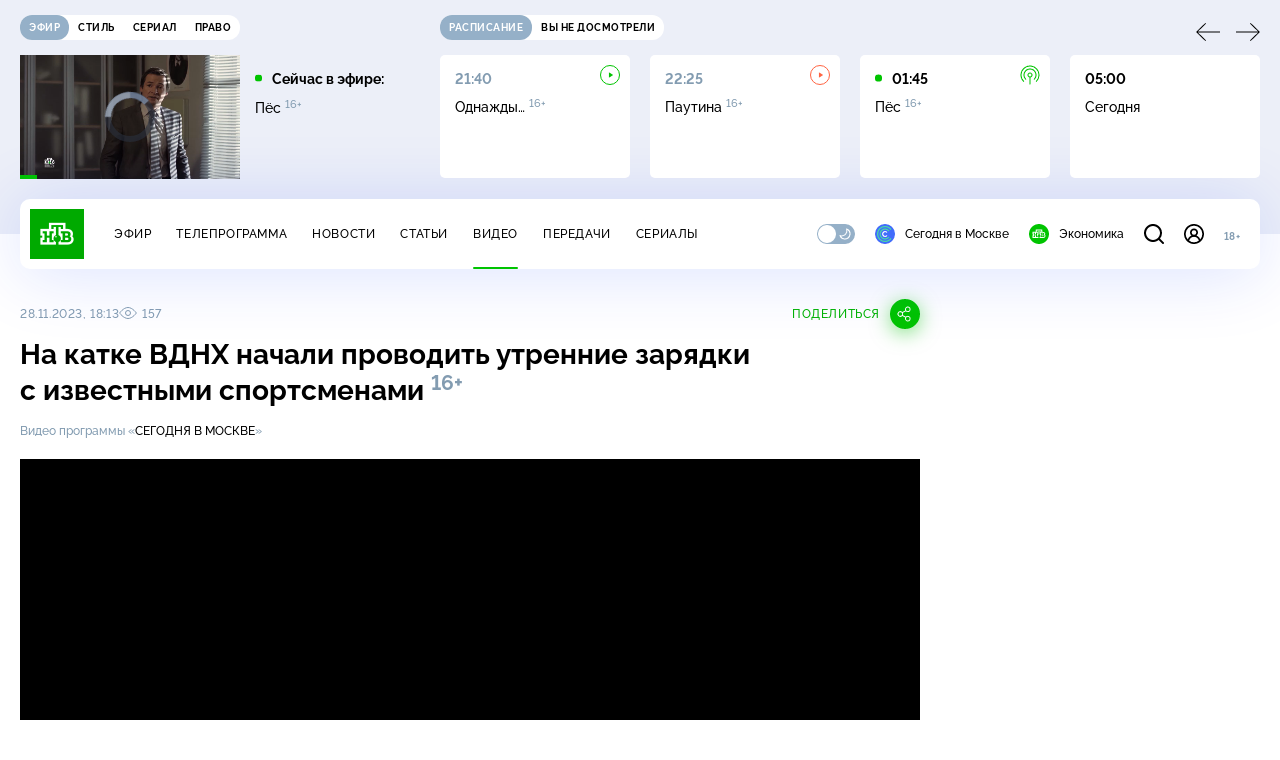

--- FILE ---
content_type: text/html; charset=UTF-8
request_url: https://www.ntv.ru/stories/new-amp/index.jsp
body_size: 2074
content:



<style>
html, body, .stories, .stories__content, amp-story-player  {
  width: 100%;
  height: 100%;
}
</style>
<html lang="en">
  <head>
    <meta charset="utf-8">
    <title>Экипаж Crew-11 с&nbsp;заболевшим космонавтом на борту вернулся на Землю. Сюжеты // НТВ.Ru</title>
    <meta name="deccription" content="Экипаж Crew-11 с&nbsp;заболевшим космонавтом на борту вернулся на Землю. Короткие сюжеты НТВ" />
    <link rel="canonical" href="/stories/new-amp">
    <meta name="viewport" content="width=device-width,minimum-scale=1,initial-scale=1">
    
      <meta property="og:image" content="https://cdn2-static.ntv.ru/home/news/2026/20260115/cosmos_kvadrat.jpg"/>
      <meta property="og:image:width" content="640" />
      <meta property="og:image:height" content="640" />
    

    <script async src="https://cdn.ampproject.org/amp-story-player-v0.js"></script>
    <link href="https://cdn.ampproject.org/amp-story-player-v0.css" rel="stylesheet" type="text/css" />

    <style page>
      @-webkit-keyframes loading {to {-webkit-transform: rotate(360deg);} }
      @-moz-keyframes loading { to { -moz-transform: rotate(360deg); } }
      @-ms-keyframes loading {to {-ms-transform: rotate(360deg);} }
      @keyframes loading { to { transform: rotate(360deg); }}

      .loader__icon {
        width: 40px;
        height: 40px;
        border-radius: 50%;
        background: transparent;
        position: absolute;
        top: calc(50% - 20px);
        left: calc(50% - 20px);

        border-top: 4px solid #00c400;
        border-right: 4px solid #00c400;
        border-bottom: 4px solid #eceff8;
        border-left: 4px solid #eceff8;

        -webkit-animation: loading 1.2s infinite linear;
        -moz-animation: loading 1.2s infinite linear;
        -ms-animation: loading 1.2s infinite linear;
        animation: loading 1.2s infinite linear;
      }

      html, body, amp-story-player {
        font-family: sans-serif;
        padding: 0;
        margin: 0;
        overflow: hidden;
      }

      .stories__content {
       width: 100%;
       height: 100%;
       position: relative;
       overflow: hidden;
      }
    </style>

    <script>
      const arr = [];
      let i = 0;
      
        arr.push({id: "66290", img: "/home/news/2026/20260115/cosmos_pre.jpg", order: i, stat: "key=KEKHJBKFKNKKJHKGKMKE-C12640A13E7CC6DC1518E69C5D651BA4BF3654AA"});
        i++;
      
        arr.push({id: "66287", img: "/home/news/2026/20260115/fsb_pre_.jpg", order: i, stat: "key=KEKHJBKFKNKKJHKGKLKL-61BFA7E0B24716436E0FB4B16E2F11045D5B357E"});
        i++;
      
        arr.push({id: "66306", img: "/home/news/2026/20260115/putin_pre.jpg", order: i, stat: "key=KEKHJBKFKNKKJHKHKDKK-F082C23B84A84FA129446F7DE9FBA0520385631A"});
        i++;
      
        arr.push({id: "66286", img: "/home/news/2026/20260115/kamchatka_pre_.jpg", order: i, stat: "key=KEKHJBKFKNKKJHKGKLKK-7BF846D8065526C9C326EDA63D429C4906A8DC7E"});
        i++;
      
        arr.push({id: "66289", img: "/home/news/2026/20260115/kuzbass_pre.jpg", order: i, stat: "key=KEKHJBKFKNKKJHKGKLKN-A10A2C9BB0F467AE9AF8C3ADAA7156F2F1AEE1FF"});
        i++;
      
        arr.push({id: "66309", img: "/home/news/2026/20260115/ipoteka_pre.jpg", order: i, stat: "key=KEKHJBKFKNKKJHKHKDKN-7EB29764E71A0D37C3342544F3CCA8F35926B2AF"});
        i++;
      
        arr.push({id: "66307", img: "/home/news/2026/20260115/mvd_pre.jpg", order: i, stat: "key=KEKHJBKFKNKKJHKHKDKL-A83C4122689D326AD9B654D32FC235CA49B51473"});
        i++;
      
        arr.push({id: "66288", img: "/home/news/2026/20260115/skr_pre.jpg", order: i, stat: "key=KEKHJBKFKNKKJHKGKLKM-CE1691BDB8A23416450CD925A01A19F02AEE4CD9"});
        i++;
      
      let player = null;
      let prog = 0;
      let eventFromParent = false;
     
      window.addEventListener("load", ()=> {
        player = document.querySelector('amp-story-player');
        
        if (player.isReady) {
          window.parent.postMessage({ action: 'set_items', items: arr } , "*");
        } else {
          player.addEventListener('ready', () => {
            window.parent.postMessage({ action: 'set_items', items: arr } , "*");
          });
        }
      });
      window.addEventListener("message", async (e)=> {
        const ntv = /\/\/[a-z0-9-_]+\.ntv\.ru/;
        const ntv_channel = /\/\/[a-z0-9-_]+\.ntv-channel\.com/;
        const { origin, data } = e;
      
        if (!(origin.match(ntv) ||  origin.match(ntv_channel))) return;
        if (data.action === 'firstPlay') {
          player.play();
          const id = data.id;
          const current = arr.find((item, i) => item.id=== id);
          if (!current) return;
          if (arr[0].id === current.id) {
            player.rewind(null);  
          } else {
            player.show(null, "storis" + id);  
          }
           
          eventFromParent = true;
          player.addEventListener('storyNavigation', (event) => {
            if (!eventFromParent) {
              const dir = prog < event.detail.progress ? 'forward' : 'back';
              prog = event.detail.progress;
              window.parent.postMessage({ action: 'change_active', active: event.detail.pageId.replace('storis', ''), dir: dir } , "*");
            }
             eventFromParent = false;
          })
        }
       
        if (data.action === 'go') {
          eventFromParent = data.isChange;
          const id = data.id;
          const current = arr.find((item, i) => item.id=== id);
          if (!current) return;
          player.show(null, "storis" + id);
          player.play();
        }
        if (data.action === 'pause') {
          player.pause();
        }
      })
    </script>
  </head>
  <body>
    <link rel="preload" href="https://cdn2-static.ntv.ru/home/news/2026/20260115/cosmos_pre.jpg" as="image">
    <div class="stories">
      <div class="stories__content">
      <div class="loader__icon"></div>
        <amp-story-player style="width:100%;height:100%;" >
          <script type="application/json">
            { "behavior": { "autoplay": false }, "controls": [ { "name": "share","visibility": "hidden" } ] }
          </script>
          <a href="/stories/new-amp/content.jsp?id=66290_66287_66306_66286_66289_66309_66307_66288#embedMode=2" class="story">
            <img src="https://cdn2-static.ntv.ru/home/news/2026/20260115/cosmos_pre.jpg"  loading="lazy" amp-story-player-poster-img>
          </a>
        </amp-story-player>
      </div>
    </div>
  </body>
</html>


   

--- FILE ---
content_type: text/html
request_url: https://tns-counter.ru/nc01a**R%3Eundefined*ntv/ru/UTF-8/tmsec=mx3_ntv/266442301***
body_size: -71
content:
203F790069699B82X1768528770:203F790069699B82X1768528770

--- FILE ---
content_type: text/html; charset=UTF-8
request_url: https://www.ntv.ru/stories/new-amp/content.jsp?id=66290_66287_66306_66286_66289_66309_66307_66288
body_size: 1582
content:


<!doctype html>
<html amp lang="ru">
  <head>
    <meta charset="utf-8">
    <title>Экипаж Crew-11 с&nbsp;заболевшим космонавтом на борту вернулся на Землю. Сюжеты // НТВ.Ru</title>
    <meta NAME="DESCRIPTION" CONTENT="Экипаж Crew-11 с&nbsp;заболевшим космонавтом на борту вернулся на Землю. Короткие сюжеты НТВ" />
    <link rel="canonical" href="/stories/amp/new/66290/">
    <meta name="viewport" content="width=device-width,minimum-scale=1,initial-scale=1">
    
      <meta property="og:image" content="https://cdn2-static.ntv.ru/home/news/2026/20260115/cosmos_kvadrat.jpg"/>
      <meta property="og:image:width" content="640" />
      <meta property="og:image:height" content="640" />
    
    <style amp-boilerplate>body{-webkit-animation:-amp-start 8s steps(1,end) 0s 1 normal both;-moz-animation:-amp-start 8s steps(1,end) 0s 1 normal both;-ms-animation:-amp-start 8s steps(1,end) 0s 1 normal both;animation:-amp-start 8s steps(1,end) 0s 1 normal both}@-webkit-keyframes -amp-start{from{visibility:hidden}to{visibility:visible}}@-moz-keyframes -amp-start{from{visibility:hidden}to{visibility:visible}}@-ms-keyframes -amp-start{from{visibility:hidden}to{visibility:visible}}@-o-keyframes -amp-start{from{visibility:hidden}to{visibility:visible}}@keyframes -amp-start{from{visibility:hidden}to{visibility:visible}}</style><noscript><style amp-boilerplate>body{-webkit-animation:none;-moz-animation:none;-ms-animation:none;animation:none}</style></noscript>
    <script async src="https://cdn.ampproject.org/v0.js"></script>
    <script async custom-element="amp-video" src="https://cdn.ampproject.org/v0/amp-video-0.1.js"></script>
    <script async custom-element="amp-story" src="https://cdn.ampproject.org/v0/amp-story-1.0.js"></script>
    <script async custom-element="amp-analytics" src="https://cdn.ampproject.org/v0/amp-analytics-0.1.js"></script>

    <style amp-custom>
      body, html {
        overflow: hidden;
      }
      amp-story {
        color: #fff;
        overflow: hidden;
      }
      amp-story-page {
        background-color: #000;
      }
      amp-story-grid-layer.bottom {
        align-content:end;
      }
      amp-story-grid-layer.noedge {
        padding: 0px;
      }
      amp-story-grid-layer.center-text {
        align-content: center;
      }
   
    </style>
  </head>
  <body>

    <amp-story id="live-story" standalone
      title="Сюжеты НТВ" publisher="НТВ" publisher-logo-src="https://www.ntv.ru/images/ntv_logo_180.png"
      poster-portrait-src="https://cdn2-static.ntv.ru/home/news/2026/20260115/cosmos_pre.jpg"
       poster-square-src="/home/news/2026/20260115/cosmos_kvadrat.jpg">
      
      <amp-story-page id="storis66290" auto-advance-after="storis_video66290"  data-sort-time="1768484100">
        <amp-story-grid-layer template="fill">
          <amp-video id="storis_video66290" autoplay 
            width="720" height="1280" poster="https://cdn2-static.ntv.ru/home/news/2026/20260115/cosmos_pre.jpg" layout="responsive" crossorigin="anonymous"
          >
            <source src="//cdn2-vod-mp4.ntv.ru/news/2026/20260115/STORISS_space_hq6A8p21wU1lMODCH0_vert.mp4" type="video/mp4">
          </amp-video>
        </amp-story-grid-layer>
      </amp-story-page>
      
      <amp-story-page id="storis66287" auto-advance-after="storis_video66287"  data-sort-time="1768483200">
        <amp-story-grid-layer template="fill">
          <amp-video id="storis_video66287" autoplay 
            width="720" height="1280" poster="https://cdn2-static.ntv.ru/home/news/2026/20260115/fsb_pre_.jpg" layout="responsive" crossorigin="anonymous"
          >
            <source src="//cdn2-vod-mp4.ntv.ru/news/2026/20260115/STORISS_fsb_hq704hZ2ILSt6PkHN3_vert.mp4" type="video/mp4">
          </amp-video>
        </amp-story-grid-layer>
      </amp-story-page>
      
      <amp-story-page id="storis66306" auto-advance-after="storis_video66306"  data-sort-time="1768491000">
        <amp-story-grid-layer template="fill">
          <amp-video id="storis_video66306" autoplay 
            width="720" height="1280" poster="https://cdn2-static.ntv.ru/home/news/2026/20260115/putin_pre.jpg" layout="responsive" crossorigin="anonymous"
          >
            <source src="//cdn2-vod-mp4.ntv.ru/news/2026/20260115/STORISS1_putin_hq7GgZqX9Hud4Tftum_vert.mp4" type="video/mp4">
          </amp-video>
        </amp-story-grid-layer>
      </amp-story-page>
      
      <amp-story-page id="storis66286" auto-advance-after="storis_video66286"  data-sort-time="1768482900">
        <amp-story-grid-layer template="fill">
          <amp-video id="storis_video66286" autoplay 
            width="720" height="1280" poster="https://cdn2-static.ntv.ru/home/news/2026/20260115/kamchatka_pre_.jpg" layout="responsive" crossorigin="anonymous"
          >
            <source src="//cdn2-vod-mp4.ntv.ru/news/2026/20260115/STORISS_kamchatka_hq7KoRwZxdCcZHv99X_vert.mp4" type="video/mp4">
          </amp-video>
        </amp-story-grid-layer>
      </amp-story-page>
      
      <amp-story-page id="storis66289" auto-advance-after="storis_video66289"  data-sort-time="1768483800">
        <amp-story-grid-layer template="fill">
          <amp-video id="storis_video66289" autoplay 
            width="720" height="1280" poster="https://cdn2-static.ntv.ru/home/news/2026/20260115/kuzbass_pre.jpg" layout="responsive" crossorigin="anonymous"
          >
            <source src="//cdn2-vod-mp4.ntv.ru/news/2026/20260115/STORISS_kuzbass_hq50ePguFsmEu36L7w_vert.mp4" type="video/mp4">
          </amp-video>
        </amp-story-grid-layer>
      </amp-story-page>
      
      <amp-story-page id="storis66309" auto-advance-after="storis_video66309"  data-sort-time="1768491600">
        <amp-story-grid-layer template="fill">
          <amp-video id="storis_video66309" autoplay 
            width="720" height="1280" poster="https://cdn2-static.ntv.ru/home/news/2026/20260115/ipoteka_pre.jpg" layout="responsive" crossorigin="anonymous"
          >
            <source src="//cdn2-vod-mp4.ntv.ru/news/2026/20260115/STORISS1_ipoteka_hqGGdg2236LQebmnMN_vert.mp4" type="video/mp4">
          </amp-video>
        </amp-story-grid-layer>
      </amp-story-page>
      
      <amp-story-page id="storis66307" auto-advance-after="storis_video66307"  data-sort-time="1768491300">
        <amp-story-grid-layer template="fill">
          <amp-video id="storis_video66307" autoplay 
            width="720" height="1280" poster="https://cdn2-static.ntv.ru/home/news/2026/20260115/mvd_pre.jpg" layout="responsive" crossorigin="anonymous"
          >
            <source src="//cdn2-vod-mp4.ntv.ru/news/2026/20260115/STORISS1_mvd_hqhGa9rq8RPiG8aZZl_vert.mp4" type="video/mp4">
          </amp-video>
        </amp-story-grid-layer>
      </amp-story-page>
      
      <amp-story-page id="storis66288" auto-advance-after="storis_video66288"  data-sort-time="1768483500">
        <amp-story-grid-layer template="fill">
          <amp-video id="storis_video66288" autoplay 
            width="720" height="1280" poster="https://cdn2-static.ntv.ru/home/news/2026/20260115/skr_pre.jpg" layout="responsive" crossorigin="anonymous"
          >
            <source src="//cdn2-vod-mp4.ntv.ru/news/2026/20260115/STORISS_skr_hqeQdk6wWNKR42GSuv_vert.mp4" type="video/mp4">
          </amp-video>
        </amp-story-grid-layer>
      </amp-story-page>
      
      <amp-analytics id="analytics_liveinternet">
        <script type="application/json">
          {
            "requests": {
            "pageview": "https://counter.yadro.ru/hit?uhttps%3A//www.ntv.ru/stories/amp/$REPLACE(${storyPageId},storis,);r${documentReferrer};s${screenWidth}*${screenHeight}*32;${random}" },
            "triggers": { "track pageview": { "on": "story-page-visible", "request": "pageview" } }
            }
        </script>
      </amp-analytics>
     
    </amp-story>
  </body>
</html>

--- FILE ---
content_type: application/javascript; charset=UTF-8
request_url: https://static2.ntv.ru/assets/js/use-sda-entity-ly2ZPNTQ.js
body_size: 135
content:
import{aw as useAdStore,bQ as storeToRefs,c as computed,bp as watchEffect,aG as onUnmounted}from"../main-vmEaL3FV.js";const useSdaEntity=e=>{var o;const a=useAdStore(),{NO_ENTITY_ADS:t,NO_ADS:u}=storeToRefs(a),n=computed((()=>{var o;return!(null==(o=e.value)?void 0:o.noAd)&&!u.value}));return t.value=!!(null==(o=e.value)?void 0:o.noAd),watchEffect((()=>{var o;return t.value=!!(null==(o=e.value)?void 0:o.noAd)})),onUnmounted((()=>{t.value=!1})),{showAd:n}};export{useSdaEntity as u};


--- FILE ---
content_type: text/xml; charset=UTF-8
request_url: https://stat.ntv.ru/ads/getVideo?from=da
body_size: 2611
content:
<?xml version="1.0" encoding="UTF-8"?>
<VAST version="2.0" xmlns:xsi="http://www.w3.org/2001/XMLSchema-instance" xsi:noNamespaceSchemaLocation="vast.xsd" >
  <Ad id="2543790">
    <InLine>
       <AdSystem>Ntv.Ru advertising system with Ponkin Extensions</AdSystem>
       <AdTitle>Ntv.Ru</AdTitle>
         <Error><![CDATA[https://stat.ntv.ru/ads/?a=error&t=video&hash=2543790.1768528777928.FDCF6FC3.1m_KB-cURQ3VkeLyoH6lT_kKRmI]]></Error>
         <Impression><![CDATA[https://stat.ntv.ru/ads/?a=impression&t=video&hash=2543790.1768528777928.FDCF6FC3.1m_KB-cURQ3VkeLyoH6lT_kKRmI]]></Impression>
         <Creatives>
             <Creative>
                 <Linear skipoffset="00:00:01">
                     <Duration>00:00:40</Duration>
                     <TrackingEvents></TrackingEvents>
                     <AdParameters></AdParameters>
                     <VideoClicks>
                         <ClickThrough><![CDATA[https://www.ntv.ru/peredacha/SvoyaPravda?from=promo]]></ClickThrough>
                         <ClickTracking><![CDATA[https://stat.ntv.ru/ads/?a=click&t=video&hash=2543790.1768528777928.FDCF6FC3.1m_KB-cURQ3VkeLyoH6lT_kKRmI]]></ClickTracking>
                     </VideoClicks>
                     <MediaFiles>
                        <MediaFile id="1" delivery="progressive" type="video/mp4" bitrate="" maintainAspectRatio="true" scalable="true" width="640" height="360">
                        <![CDATA[https://cdn2-vod-mp4.ntv.ru/promo/2026/20260115/SVOYa_PRAVDA_16__yephir_16_01_PT_00_10_ND_Hr_40_00_hqtdpY3rSQhmoxmRI5_lo.mp4?e=1768615177&md5=yTKghAjQTA8E5ZjBfrhfaQ]]>
                        </MediaFile>
                     </MediaFiles>
                 </Linear>
             </Creative>
         </Creatives>
         <Extensions>
            <Extension type="startTime"><![CDATA[00:00]]></Extension>
            <Extension type="skipTime"><![CDATA[00:01]]></Extension>
            <Extension type="linkTxt"><![CDATA[&#1087;&#1077;&#1088;&#1077;&#1081;&#1090;&#1080; &#1087;&#1086; &#1089;&#1089;&#1099;&#1083;&#1082;&#1077;]]></Extension>
            <Extension type="isClickable"><![CDATA[1]]></Extension>
            <Extension type="addClick">
            <![CDATA[https://stat.ntv.ru/ads/?a=click&t=video&hash=2543790.1768528777928.FDCF6FC3.1m_KB-cURQ3VkeLyoH6lT_kKRmI]]>
            </Extension>
            <Extension type="controls">
                    <control id="adlabel" layout="1"/>
                    <control id="countdown" layout="1"/>
                    <control id="soundbtn" layout="1"/>
                    <control id="timeline" layout="1"/>
            </Extension>
         </Extensions> 
     </InLine>
  </Ad>
</VAST>
